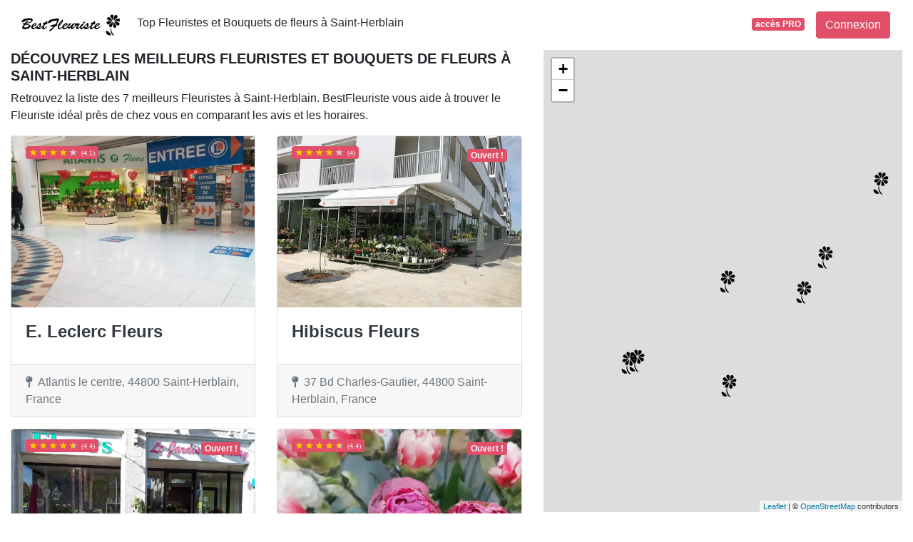

--- FILE ---
content_type: text/html; charset=utf-8
request_url: https://www.google.com/recaptcha/api2/aframe
body_size: 268
content:
<!DOCTYPE HTML><html><head><meta http-equiv="content-type" content="text/html; charset=UTF-8"></head><body><script nonce="OXC7iRY-GVyRy6WWbNetrQ">/** Anti-fraud and anti-abuse applications only. See google.com/recaptcha */ try{var clients={'sodar':'https://pagead2.googlesyndication.com/pagead/sodar?'};window.addEventListener("message",function(a){try{if(a.source===window.parent){var b=JSON.parse(a.data);var c=clients[b['id']];if(c){var d=document.createElement('img');d.src=c+b['params']+'&rc='+(localStorage.getItem("rc::a")?sessionStorage.getItem("rc::b"):"");window.document.body.appendChild(d);sessionStorage.setItem("rc::e",parseInt(sessionStorage.getItem("rc::e")||0)+1);localStorage.setItem("rc::h",'1769948343931');}}}catch(b){}});window.parent.postMessage("_grecaptcha_ready", "*");}catch(b){}</script></body></html>

--- FILE ---
content_type: application/javascript
request_url: https://www.bestfleuriste.fr/build/listing_bestfleuriste.6a3066c9.js
body_size: 3087
content:
(self.webpackChunk=self.webpackChunk||[]).push([[4041],{94180:(t,e,n)=>{var r={"./hello_controller.js":44695};function o(t){var e=i(t);return n(e)}function i(t){if(!n.o(r,t)){var e=new Error("Cannot find module '"+t+"'");throw e.code="MODULE_NOT_FOUND",e}return r[t]}o.keys=function(){return Object.keys(r)},o.resolve=i,t.exports=o,o.id=94180},38205:(t,e,n)=>{"use strict";n.d(e,{Z:()=>r});const r={"symfony--ux-chartjs--chart":n(42936).Z}},44695:(t,e,n)=>{"use strict";n.r(e),n.d(e,{default:()=>p});n(68304),n(24812),n(30489),n(41539),n(81299),n(12419),n(21703),n(96647),n(78011),n(69070),n(82526),n(41817),n(32165),n(66992),n(78783),n(33948);function r(t){return r="function"==typeof Symbol&&"symbol"==typeof Symbol.iterator?function(t){return typeof t}:function(t){return t&&"function"==typeof Symbol&&t.constructor===Symbol&&t!==Symbol.prototype?"symbol":typeof t},r(t)}function o(t,e){if(!(t instanceof e))throw new TypeError("Cannot call a class as a function")}function i(t,e){for(var n=0;n<e.length;n++){var r=e[n];r.enumerable=r.enumerable||!1,r.configurable=!0,"value"in r&&(r.writable=!0),Object.defineProperty(t,r.key,r)}}function a(t,e){return a=Object.setPrototypeOf?Object.setPrototypeOf.bind():function(t,e){return t.__proto__=e,t},a(t,e)}function c(t){var e=function(){if("undefined"==typeof Reflect||!Reflect.construct)return!1;if(Reflect.construct.sham)return!1;if("function"==typeof Proxy)return!0;try{return Boolean.prototype.valueOf.call(Reflect.construct(Boolean,[],(function(){}))),!0}catch(t){return!1}}();return function(){var n,r=s(t);if(e){var o=s(this).constructor;n=Reflect.construct(r,arguments,o)}else n=r.apply(this,arguments);return u(this,n)}}function u(t,e){if(e&&("object"===r(e)||"function"==typeof e))return e;if(void 0!==e)throw new TypeError("Derived constructors may only return object or undefined");return function(t){if(void 0===t)throw new ReferenceError("this hasn't been initialised - super() hasn't been called");return t}(t)}function s(t){return s=Object.setPrototypeOf?Object.getPrototypeOf.bind():function(t){return t.__proto__||Object.getPrototypeOf(t)},s(t)}var p=function(t){!function(t,e){if("function"!=typeof e&&null!==e)throw new TypeError("Super expression must either be null or a function");t.prototype=Object.create(e&&e.prototype,{constructor:{value:t,writable:!0,configurable:!0}}),Object.defineProperty(t,"prototype",{writable:!1}),e&&a(t,e)}(s,t);var e,n,r,u=c(s);function s(){return o(this,s),u.apply(this,arguments)}return e=s,(n=[{key:"connect",value:function(){this.element.textContent="Hello Stimulus! Edit me in assets/controllers/hello_controller.js"}}])&&i(e.prototype,n),r&&i(e,r),Object.defineProperty(e,"prototype",{writable:!1}),s}(n(6599).Qr)},99437:(t,e,n)=>{"use strict";n.r(e);n(74916),n(15306),n(32564);var r=n(52732),o=n.n(r);(0,n(42192).x)(n(94180));n(81594),n(43863),n(68048),n(77424),n(8471),n(18264),n(28087);new(o())({elements_selector:".lazy"});n(59809),n(36674),document.addEventListener("click",(function(t){var e=t.target.closest("[data-track-event]");if(e){t.preventDefault();var n={event:e.dataset.trackEvent};for(var r in e.dataset){if(e.dataset.hasOwnProperty(r))n[r.replace(/[A-Z]/g,(function(t){return"_".concat(t.toLowerCase())}))]=e.dataset[r]}window.dataLayer.push(n),setTimeout((function(){window.open(e.href,e.target||"_self")}),300)}}))},81594:(t,e,n)=>{n(89554),n(41539),[].forEach.call(document.querySelectorAll(".adsbygoogle"),(function(){try{(adsbygoogle=window.adsbygoogle||[]).push({})}catch(t){console.log(t)}}))},70874:(t,e,n)=>{var r=n(19755);r(document).ready((function(){var t=[];r("[data-place-id]").each((function(e){t.push(r(this).data("place-id"))})),t.length>0&&r.post("/update/hit/listing",{ids:t})}))},45557:(t,e,n)=>{var r=n(19755);function o(t){window.location.href=this.options.uri}n(21249),n(89554),n(41539),n(54747),n(68309),n(45243),n(57756),initMap=function(t,e,n){"undefined"!=typeof myMap&&myMap.remove(),myMap=L.map("map").setView([e.lat,e.lng],t),myMap.scrollWheelZoom.disable(),L.tileLayer("https://{s}.tile.openstreetmap.org/{z}/{x}/{y}.png",{attribution:'&copy; <a href="https://www.openstreetmap.org/copyright">OpenStreetMap</a> contributors'}).addTo(myMap);var r=L.icon({iconUrl:"/favicon-32x32.png",iconSize:[32,32]});n.forEach((function(t){L.marker([t.lat,t.lng],{title:t.name,uri:t.uri,icon:r,riseOnHover:!0}).addTo(myMap).on("click",o)}))},r(document).on("click","#map_show",(function(){initMap(17,mapCenter,mapMarkers)}))},44780:(t,e,n)=>{var r=n(19755);n(83710),n(89554),n(41539),n(54747),n(91058),n(69826),r(document).ready((function(){var t=new Date,e=t.getDay(),n=t.getHours(),o=t.getMinutes();r("[data-opening]").each((function(t){if(openingDay=r(this).data("opening")[e],void 0!==openingDay){var i=!1;openingDay.forEach((function(t){openHour=parseInt(t.open.substring(0,2)),openMin=parseInt(t.open.substring(2,4)),closeHour=parseInt(t.close.substring(0,2)),closeMin=parseInt(t.close.substring(2,4)),(openHour<n&&n<closeHour||openHour==n&&openMin<=o||closeHour==n&&closeMin>=o)&&(i=!0)})),!0===i?r(this).find(".badge-opening").append('<div class="badge badge-primary">\n                <strong>Ouvert !</strong>\n            </div>'):(openHour<n+1&&n<closeHour||openHour==n+1&&openMin<=o||closeHour==n&&closeMin>=o)&&r(this).find(".badge-opening").append('<div class="badge badge-primary">\n                <strong>Bientôt Ouvert !</strong>\n            </div>')}else if(1==r(this).data("opening").length&&(openingSunday=r(this).data("opening")[0],void 0!==openingSunday)){var a=!1;null!==openingSunday.open&&null==openingSunday.close&&(a=!0),!0===a&&r(this).find(".badge-opening").append('<div class="badge badge-primary">\n                <strong>24h/24 !</strong>\n            </div>')}}))}))},66460:(t,e,n)=>{var r=n(19755);r(document).ready((function(){r.get("/update"+window.location.pathname)}))},29672:(t,e,n)=>{n(99437),n(45557),n(23197),n(9640),n(44780),n(66460),n(70874)},81393:(t,e,n)=>{"use strict";n(29672)},83009:(t,e,n)=>{var r=n(17854),o=n(47293),i=n(1702),a=n(41340),c=n(53111).trim,u=n(81361),s=r.parseInt,p=r.Symbol,l=p&&p.iterator,f=/^[+-]?0x/i,d=i(f.exec),y=8!==s(u+"08")||22!==s(u+"0x16")||l&&!o((function(){s(Object(l))}));t.exports=y?function(t,e){var n=c(a(t));return s(n,e>>>0||(d(f,n)?16:10))}:s},53111:(t,e,n)=>{var r=n(1702),o=n(84488),i=n(41340),a=n(81361),c=r("".replace),u="["+a+"]",s=RegExp("^"+u+u+"*"),p=RegExp(u+u+"*$"),l=function(t){return function(e){var n=i(o(e));return 1&t&&(n=c(n,s,"")),2&t&&(n=c(n,p,"")),n}};t.exports={start:l(1),end:l(2),trim:l(3)}},81361:t=>{t.exports="\t\n\v\f\r                　\u2028\u2029\ufeff"},69826:(t,e,n)=>{"use strict";var r=n(82109),o=n(42092).find,i=n(51223),a="find",c=!0;a in[]&&Array(1).find((function(){c=!1})),r({target:"Array",proto:!0,forced:c},{find:function(t){return o(this,t,arguments.length>1?arguments[1]:void 0)}}),i(a)},83710:(t,e,n)=>{var r=n(1702),o=n(98052),i=Date.prototype,a="Invalid Date",c="toString",u=r(i.toString),s=r(i.getTime);String(new Date(NaN))!=a&&o(i,c,(function(){var t=s(this);return t==t?u(this):a}))},91058:(t,e,n)=>{var r=n(82109),o=n(83009);r({global:!0,forced:parseInt!=o},{parseInt:o})},59809:(t,e,n)=>{"use strict";n.r(e)},23197:(t,e,n)=>{"use strict";n.r(e)},36674:(t,e,n)=>{"use strict";n.r(e)},9640:(t,e,n)=>{"use strict";n.r(e)}},t=>{t.O(0,[9804,4772],(()=>{return e=81393,t(t.s=e);var e}));t.O()}]);